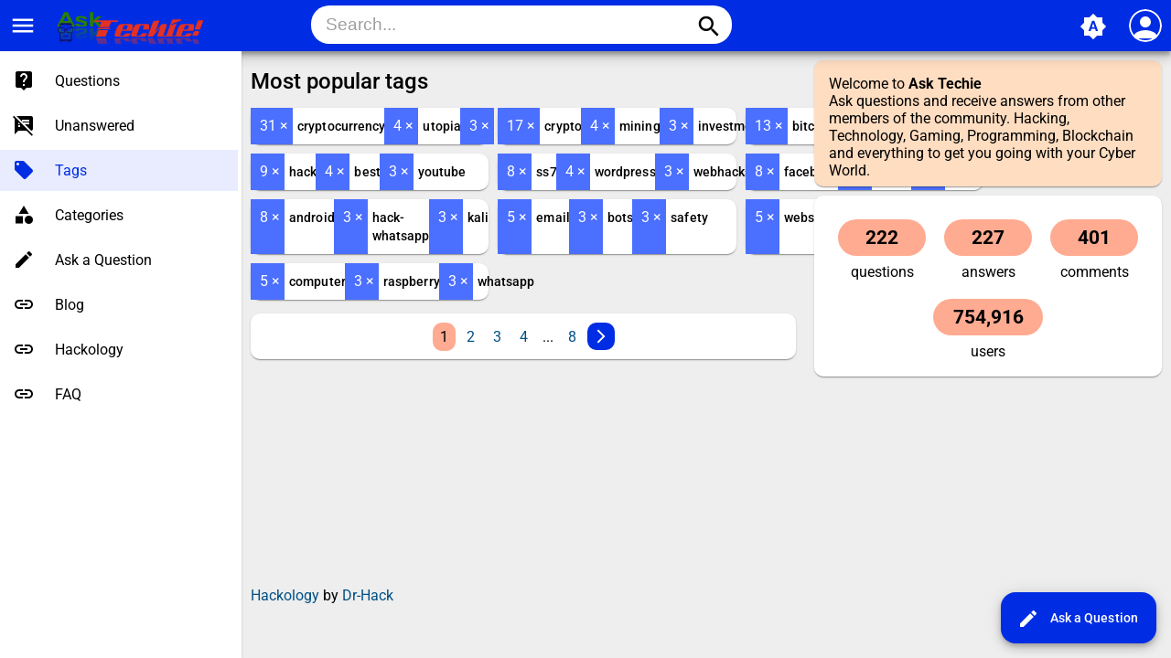

--- FILE ---
content_type: text/html; charset=utf-8
request_url: https://drhack.net/tags
body_size: 4872
content:
<!DOCTYPE html>
<html lang="en">
	<!-- Powered by Question2Answer - http://www.question2answer.org/ -->
	<head>
		<meta charset="utf-8">
		<title>Most popular tags - Ask Techie - Hackology</title>
		<META NAME="robots" CONTENT="noindex, follow">
			<meta name="viewport" content="width=device-width, initial-scale=1">
			<meta name="theme-color" content="#002de3">
				<link rel="manifest" href="./qa-theme/MayroPro-4.4.0/manifest.webmanifest">
					
						
							<style type="text/css">@font-face {font-family:Noto Serif;font-style:normal;font-weight:400;src:url(/cf-fonts/v/noto-serif/5.0.18/greek-ext/wght/normal.woff2);unicode-range:U+1F00-1FFF;font-display:swap;}@font-face {font-family:Noto Serif;font-style:normal;font-weight:400;src:url(/cf-fonts/v/noto-serif/5.0.18/greek/wght/normal.woff2);unicode-range:U+0370-03FF;font-display:swap;}@font-face {font-family:Noto Serif;font-style:normal;font-weight:400;src:url(/cf-fonts/v/noto-serif/5.0.18/cyrillic-ext/wght/normal.woff2);unicode-range:U+0460-052F,U+1C80-1C88,U+20B4,U+2DE0-2DFF,U+A640-A69F,U+FE2E-FE2F;font-display:swap;}@font-face {font-family:Noto Serif;font-style:normal;font-weight:400;src:url(/cf-fonts/v/noto-serif/5.0.18/latin/wght/normal.woff2);unicode-range:U+0000-00FF,U+0131,U+0152-0153,U+02BB-02BC,U+02C6,U+02DA,U+02DC,U+0304,U+0308,U+0329,U+2000-206F,U+2074,U+20AC,U+2122,U+2191,U+2193,U+2212,U+2215,U+FEFF,U+FFFD;font-display:swap;}@font-face {font-family:Noto Serif;font-style:normal;font-weight:400;src:url(/cf-fonts/v/noto-serif/5.0.18/latin-ext/wght/normal.woff2);unicode-range:U+0100-02AF,U+0304,U+0308,U+0329,U+1E00-1E9F,U+1EF2-1EFF,U+2020,U+20A0-20AB,U+20AD-20CF,U+2113,U+2C60-2C7F,U+A720-A7FF;font-display:swap;}@font-face {font-family:Noto Serif;font-style:normal;font-weight:400;src:url(/cf-fonts/v/noto-serif/5.0.18/vietnamese/wght/normal.woff2);unicode-range:U+0102-0103,U+0110-0111,U+0128-0129,U+0168-0169,U+01A0-01A1,U+01AF-01B0,U+0300-0301,U+0303-0304,U+0308-0309,U+0323,U+0329,U+1EA0-1EF9,U+20AB;font-display:swap;}@font-face {font-family:Noto Serif;font-style:normal;font-weight:400;src:url(/cf-fonts/v/noto-serif/5.0.18/cyrillic/wght/normal.woff2);unicode-range:U+0301,U+0400-045F,U+0490-0491,U+04B0-04B1,U+2116;font-display:swap;}@font-face {font-family:Noto Serif;font-style:normal;font-weight:700;src:url(/cf-fonts/v/noto-serif/5.0.18/cyrillic-ext/wght/normal.woff2);unicode-range:U+0460-052F,U+1C80-1C88,U+20B4,U+2DE0-2DFF,U+A640-A69F,U+FE2E-FE2F;font-display:swap;}@font-face {font-family:Noto Serif;font-style:normal;font-weight:700;src:url(/cf-fonts/v/noto-serif/5.0.18/cyrillic/wght/normal.woff2);unicode-range:U+0301,U+0400-045F,U+0490-0491,U+04B0-04B1,U+2116;font-display:swap;}@font-face {font-family:Noto Serif;font-style:normal;font-weight:700;src:url(/cf-fonts/v/noto-serif/5.0.18/latin-ext/wght/normal.woff2);unicode-range:U+0100-02AF,U+0304,U+0308,U+0329,U+1E00-1E9F,U+1EF2-1EFF,U+2020,U+20A0-20AB,U+20AD-20CF,U+2113,U+2C60-2C7F,U+A720-A7FF;font-display:swap;}@font-face {font-family:Noto Serif;font-style:normal;font-weight:700;src:url(/cf-fonts/v/noto-serif/5.0.18/greek-ext/wght/normal.woff2);unicode-range:U+1F00-1FFF;font-display:swap;}@font-face {font-family:Noto Serif;font-style:normal;font-weight:700;src:url(/cf-fonts/v/noto-serif/5.0.18/greek/wght/normal.woff2);unicode-range:U+0370-03FF;font-display:swap;}@font-face {font-family:Noto Serif;font-style:normal;font-weight:700;src:url(/cf-fonts/v/noto-serif/5.0.18/latin/wght/normal.woff2);unicode-range:U+0000-00FF,U+0131,U+0152-0153,U+02BB-02BC,U+02C6,U+02DA,U+02DC,U+0304,U+0308,U+0329,U+2000-206F,U+2074,U+20AC,U+2122,U+2191,U+2193,U+2212,U+2215,U+FEFF,U+FFFD;font-display:swap;}@font-face {font-family:Noto Serif;font-style:normal;font-weight:700;src:url(/cf-fonts/v/noto-serif/5.0.18/vietnamese/wght/normal.woff2);unicode-range:U+0102-0103,U+0110-0111,U+0128-0129,U+0168-0169,U+01A0-01A1,U+01AF-01B0,U+0300-0301,U+0303-0304,U+0308-0309,U+0323,U+0329,U+1EA0-1EF9,U+20AB;font-display:swap;}@font-face {font-family:Noto Serif;font-style:italic;font-weight:400;src:url(/cf-fonts/v/noto-serif/5.0.18/latin-ext/wght/italic.woff2);unicode-range:U+0100-02AF,U+0304,U+0308,U+0329,U+1E00-1E9F,U+1EF2-1EFF,U+2020,U+20A0-20AB,U+20AD-20CF,U+2113,U+2C60-2C7F,U+A720-A7FF;font-display:swap;}@font-face {font-family:Noto Serif;font-style:italic;font-weight:400;src:url(/cf-fonts/v/noto-serif/5.0.18/cyrillic/wght/italic.woff2);unicode-range:U+0301,U+0400-045F,U+0490-0491,U+04B0-04B1,U+2116;font-display:swap;}@font-face {font-family:Noto Serif;font-style:italic;font-weight:400;src:url(/cf-fonts/v/noto-serif/5.0.18/cyrillic-ext/wght/italic.woff2);unicode-range:U+0460-052F,U+1C80-1C88,U+20B4,U+2DE0-2DFF,U+A640-A69F,U+FE2E-FE2F;font-display:swap;}@font-face {font-family:Noto Serif;font-style:italic;font-weight:400;src:url(/cf-fonts/v/noto-serif/5.0.18/greek/wght/italic.woff2);unicode-range:U+0370-03FF;font-display:swap;}@font-face {font-family:Noto Serif;font-style:italic;font-weight:400;src:url(/cf-fonts/v/noto-serif/5.0.18/greek-ext/wght/italic.woff2);unicode-range:U+1F00-1FFF;font-display:swap;}@font-face {font-family:Noto Serif;font-style:italic;font-weight:400;src:url(/cf-fonts/v/noto-serif/5.0.18/vietnamese/wght/italic.woff2);unicode-range:U+0102-0103,U+0110-0111,U+0128-0129,U+0168-0169,U+01A0-01A1,U+01AF-01B0,U+0300-0301,U+0303-0304,U+0308-0309,U+0323,U+0329,U+1EA0-1EF9,U+20AB;font-display:swap;}@font-face {font-family:Noto Serif;font-style:italic;font-weight:400;src:url(/cf-fonts/v/noto-serif/5.0.18/latin/wght/italic.woff2);unicode-range:U+0000-00FF,U+0131,U+0152-0153,U+02BB-02BC,U+02C6,U+02DA,U+02DC,U+0304,U+0308,U+0329,U+2000-206F,U+2074,U+20AC,U+2122,U+2191,U+2193,U+2212,U+2215,U+FEFF,U+FFFD;font-display:swap;}@font-face {font-family:Noto Serif;font-style:italic;font-weight:700;src:url(/cf-fonts/v/noto-serif/5.0.18/cyrillic/wght/italic.woff2);unicode-range:U+0301,U+0400-045F,U+0490-0491,U+04B0-04B1,U+2116;font-display:swap;}@font-face {font-family:Noto Serif;font-style:italic;font-weight:700;src:url(/cf-fonts/v/noto-serif/5.0.18/latin/wght/italic.woff2);unicode-range:U+0000-00FF,U+0131,U+0152-0153,U+02BB-02BC,U+02C6,U+02DA,U+02DC,U+0304,U+0308,U+0329,U+2000-206F,U+2074,U+20AC,U+2122,U+2191,U+2193,U+2212,U+2215,U+FEFF,U+FFFD;font-display:swap;}@font-face {font-family:Noto Serif;font-style:italic;font-weight:700;src:url(/cf-fonts/v/noto-serif/5.0.18/greek/wght/italic.woff2);unicode-range:U+0370-03FF;font-display:swap;}@font-face {font-family:Noto Serif;font-style:italic;font-weight:700;src:url(/cf-fonts/v/noto-serif/5.0.18/greek-ext/wght/italic.woff2);unicode-range:U+1F00-1FFF;font-display:swap;}@font-face {font-family:Noto Serif;font-style:italic;font-weight:700;src:url(/cf-fonts/v/noto-serif/5.0.18/latin-ext/wght/italic.woff2);unicode-range:U+0100-02AF,U+0304,U+0308,U+0329,U+1E00-1E9F,U+1EF2-1EFF,U+2020,U+20A0-20AB,U+20AD-20CF,U+2113,U+2C60-2C7F,U+A720-A7FF;font-display:swap;}@font-face {font-family:Noto Serif;font-style:italic;font-weight:700;src:url(/cf-fonts/v/noto-serif/5.0.18/vietnamese/wght/italic.woff2);unicode-range:U+0102-0103,U+0110-0111,U+0128-0129,U+0168-0169,U+01A0-01A1,U+01AF-01B0,U+0300-0301,U+0303-0304,U+0308-0309,U+0323,U+0329,U+1EA0-1EF9,U+20AB;font-display:swap;}@font-face {font-family:Noto Serif;font-style:italic;font-weight:700;src:url(/cf-fonts/v/noto-serif/5.0.18/cyrillic-ext/wght/italic.woff2);unicode-range:U+0460-052F,U+1C80-1C88,U+20B4,U+2DE0-2DFF,U+A640-A69F,U+FE2E-FE2F;font-display:swap;}@font-face {font-family:Roboto;font-style:normal;font-weight:400;src:url(/cf-fonts/s/roboto/5.0.11/cyrillic-ext/400/normal.woff2);unicode-range:U+0460-052F,U+1C80-1C88,U+20B4,U+2DE0-2DFF,U+A640-A69F,U+FE2E-FE2F;font-display:swap;}@font-face {font-family:Roboto;font-style:normal;font-weight:400;src:url(/cf-fonts/s/roboto/5.0.11/latin/400/normal.woff2);unicode-range:U+0000-00FF,U+0131,U+0152-0153,U+02BB-02BC,U+02C6,U+02DA,U+02DC,U+0304,U+0308,U+0329,U+2000-206F,U+2074,U+20AC,U+2122,U+2191,U+2193,U+2212,U+2215,U+FEFF,U+FFFD;font-display:swap;}@font-face {font-family:Roboto;font-style:normal;font-weight:400;src:url(/cf-fonts/s/roboto/5.0.11/cyrillic/400/normal.woff2);unicode-range:U+0301,U+0400-045F,U+0490-0491,U+04B0-04B1,U+2116;font-display:swap;}@font-face {font-family:Roboto;font-style:normal;font-weight:400;src:url(/cf-fonts/s/roboto/5.0.11/vietnamese/400/normal.woff2);unicode-range:U+0102-0103,U+0110-0111,U+0128-0129,U+0168-0169,U+01A0-01A1,U+01AF-01B0,U+0300-0301,U+0303-0304,U+0308-0309,U+0323,U+0329,U+1EA0-1EF9,U+20AB;font-display:swap;}@font-face {font-family:Roboto;font-style:normal;font-weight:400;src:url(/cf-fonts/s/roboto/5.0.11/greek/400/normal.woff2);unicode-range:U+0370-03FF;font-display:swap;}@font-face {font-family:Roboto;font-style:normal;font-weight:400;src:url(/cf-fonts/s/roboto/5.0.11/greek-ext/400/normal.woff2);unicode-range:U+1F00-1FFF;font-display:swap;}@font-face {font-family:Roboto;font-style:normal;font-weight:400;src:url(/cf-fonts/s/roboto/5.0.11/latin-ext/400/normal.woff2);unicode-range:U+0100-02AF,U+0304,U+0308,U+0329,U+1E00-1E9F,U+1EF2-1EFF,U+2020,U+20A0-20AB,U+20AD-20CF,U+2113,U+2C60-2C7F,U+A720-A7FF;font-display:swap;}@font-face {font-family:Roboto;font-style:normal;font-weight:500;src:url(/cf-fonts/s/roboto/5.0.11/latin-ext/500/normal.woff2);unicode-range:U+0100-02AF,U+0304,U+0308,U+0329,U+1E00-1E9F,U+1EF2-1EFF,U+2020,U+20A0-20AB,U+20AD-20CF,U+2113,U+2C60-2C7F,U+A720-A7FF;font-display:swap;}@font-face {font-family:Roboto;font-style:normal;font-weight:500;src:url(/cf-fonts/s/roboto/5.0.11/cyrillic-ext/500/normal.woff2);unicode-range:U+0460-052F,U+1C80-1C88,U+20B4,U+2DE0-2DFF,U+A640-A69F,U+FE2E-FE2F;font-display:swap;}@font-face {font-family:Roboto;font-style:normal;font-weight:500;src:url(/cf-fonts/s/roboto/5.0.11/cyrillic/500/normal.woff2);unicode-range:U+0301,U+0400-045F,U+0490-0491,U+04B0-04B1,U+2116;font-display:swap;}@font-face {font-family:Roboto;font-style:normal;font-weight:500;src:url(/cf-fonts/s/roboto/5.0.11/greek/500/normal.woff2);unicode-range:U+0370-03FF;font-display:swap;}@font-face {font-family:Roboto;font-style:normal;font-weight:500;src:url(/cf-fonts/s/roboto/5.0.11/latin/500/normal.woff2);unicode-range:U+0000-00FF,U+0131,U+0152-0153,U+02BB-02BC,U+02C6,U+02DA,U+02DC,U+0304,U+0308,U+0329,U+2000-206F,U+2074,U+20AC,U+2122,U+2191,U+2193,U+2212,U+2215,U+FEFF,U+FFFD;font-display:swap;}@font-face {font-family:Roboto;font-style:normal;font-weight:500;src:url(/cf-fonts/s/roboto/5.0.11/vietnamese/500/normal.woff2);unicode-range:U+0102-0103,U+0110-0111,U+0128-0129,U+0168-0169,U+01A0-01A1,U+01AF-01B0,U+0300-0301,U+0303-0304,U+0308-0309,U+0323,U+0329,U+1EA0-1EF9,U+20AB;font-display:swap;}@font-face {font-family:Roboto;font-style:normal;font-weight:500;src:url(/cf-fonts/s/roboto/5.0.11/greek-ext/500/normal.woff2);unicode-range:U+1F00-1FFF;font-display:swap;}@font-face {font-family:Roboto;font-style:normal;font-weight:700;src:url(/cf-fonts/s/roboto/5.0.11/cyrillic/700/normal.woff2);unicode-range:U+0301,U+0400-045F,U+0490-0491,U+04B0-04B1,U+2116;font-display:swap;}@font-face {font-family:Roboto;font-style:normal;font-weight:700;src:url(/cf-fonts/s/roboto/5.0.11/cyrillic-ext/700/normal.woff2);unicode-range:U+0460-052F,U+1C80-1C88,U+20B4,U+2DE0-2DFF,U+A640-A69F,U+FE2E-FE2F;font-display:swap;}@font-face {font-family:Roboto;font-style:normal;font-weight:700;src:url(/cf-fonts/s/roboto/5.0.11/greek/700/normal.woff2);unicode-range:U+0370-03FF;font-display:swap;}@font-face {font-family:Roboto;font-style:normal;font-weight:700;src:url(/cf-fonts/s/roboto/5.0.11/latin/700/normal.woff2);unicode-range:U+0000-00FF,U+0131,U+0152-0153,U+02BB-02BC,U+02C6,U+02DA,U+02DC,U+0304,U+0308,U+0329,U+2000-206F,U+2074,U+20AC,U+2122,U+2191,U+2193,U+2212,U+2215,U+FEFF,U+FFFD;font-display:swap;}@font-face {font-family:Roboto;font-style:normal;font-weight:700;src:url(/cf-fonts/s/roboto/5.0.11/latin-ext/700/normal.woff2);unicode-range:U+0100-02AF,U+0304,U+0308,U+0329,U+1E00-1E9F,U+1EF2-1EFF,U+2020,U+20A0-20AB,U+20AD-20CF,U+2113,U+2C60-2C7F,U+A720-A7FF;font-display:swap;}@font-face {font-family:Roboto;font-style:normal;font-weight:700;src:url(/cf-fonts/s/roboto/5.0.11/vietnamese/700/normal.woff2);unicode-range:U+0102-0103,U+0110-0111,U+0128-0129,U+0168-0169,U+01A0-01A1,U+01AF-01B0,U+0300-0301,U+0303-0304,U+0308-0309,U+0323,U+0329,U+1EA0-1EF9,U+20AB;font-display:swap;}@font-face {font-family:Roboto;font-style:normal;font-weight:700;src:url(/cf-fonts/s/roboto/5.0.11/greek-ext/700/normal.woff2);unicode-range:U+1F00-1FFF;font-display:swap;}</style>
								<link rel="stylesheet" href="https://fonts.googleapis.com/icon?family=Material+Icons">
									<link rel="stylesheet" href="./qa-theme/MayroPro-4.4.0/qa-styles.min.css?1.8.8">
									<style type="text/css">/*Enter your custom CSS here */
.subscribe {
  margin: 80px auto;
  padding: 20px;
  width: 300px;
  background: white;
  border-radius: 5px;
  -webkit-box-shadow: 0 1px 2px rgba(0, 0, 0, 0.5);
  box-shadow: 0 1px 2px rgba(0, 0, 0, 0.5);
}

.subscribe-pitch {
  padding-left: 120px;
  background: url("../newsletter/img/email.png") 5px center no-repeat;
}
.subscribe-pitch > h3 {
  margin: 0 0 12px;
  font-size: 14px;
  font-weight: bold;
  color: #222;
  text-transform: uppercase;
}
.subscribe-pitch > p {
  line-height: 22px;
  color: #484848;
}

.subscribe-form {
  position: relative;
  margin: 20px -20px -20px;
  padding: 15px;
  background: #fafafa;
  border-top: 1px solid #ccc;
  border-radius: 0 0 6px 6px;
  background-image: -webkit-linear-gradient(top, #fafafa, #eaeaea 50%, #e1e1e1 51%, #f2f2f2);
  background-image: -moz-linear-gradient(top, #fafafa, #eaeaea 50%, #e1e1e1 51%, #f2f2f2);
  background-image: -o-linear-gradient(top, #fafafa, #eaeaea 50%, #e1e1e1 51%, #f2f2f2);
  background-image: linear-gradient(to bottom, #fafafa, #eaeaea 50%, #e1e1e1 51%, #f2f2f2);
  -webkit-box-shadow: inset 0 1px white;
  box-shadow: inset 0 1px white;
}

.subscribe-input {
  padding: 0 16px;
  width: 100%;
  height: 35px;
  font-family: 'Lucida Grande', Tahoma, Verdana, sans-serif;
  font-size: 15px;
  color: #444;
  background: #fefefe;
  background-clip: padding-box;
  border: 1px solid;
  border-color: #999 #aaa #aaa;
  border-radius: 20px;
  -webkit-box-shadow: inset 0 1px 1px rgba(0, 0, 0, 0.2), 0 1px #f8f8f8;
  box-shadow: inset 0 1px 1px rgba(0, 0, 0, 0.2), 0 1px #f8f8f8;
}
.subscribe-input:focus {
  outline: 0;
}

.subscribe-submit {
  display: block;
  position: absolute;
  top: 15px;
  right: 15px;
  padding-left: 15px;
  height: 35px;
  width: 60px;
  background: #60e160;
  border: 1px solid;
  border-color: #4c9d50 #4c9d50 #4c9d50 #55af5a;
  border-radius: 0 20px 20px 0;
  cursor: pointer;
  font: 0/0 serif;
  text-shadow: none;
  color: transparent;
  background-image: -webkit-linear-gradient(top, #84f087, #4cd94a);
  background-image: -moz-linear-gradient(top, #84f087, #4cd94a);
  background-image: -o-linear-gradient(top, #84f087, #4cd94a);
  background-image: linear-gradient(to bottom, #84f087, #4cd94a);
  -webkit-box-shadow: inset 0 1px rgba(255, 255, 255, 0.4);
  box-shadow: inset 0 1px rgba(255, 255, 255, 0.4);
}
.subscribe-submit:active {
  background: #4cdf4d;
  -webkit-box-shadow: inset 0 0 3px rgba(0, 0, 0, 0.3);
  box-shadow: inset 0 0 3px rgba(0, 0, 0, 0.3);
}
.subscribe-submit:before {
  content: '';
  display: block;
  margin-top: 1px;
  width: 25px;
  height: 19px;
  background: url("../newsletter/img/tick.png");
}</style>
									<link rel="stylesheet" TYPE="text/css" href="https://drhack.net/qa-plugin/q2a-custom-404-page-master/qa-custom-404-style.css">
									<style>
										.notify-container {
	left: 0;
	right: 0;
	top: 0;
	padding: 0;
	position: fixed;
	width: 100%;
	z-index: 10000;
}
.notify {
	background-color: #F6DF30;
	color: #444444;
	font-weight: bold;
	width: 100%;
	text-align: center;
	font-family: sans-serif;
	font-size: 14px;
	padding: 10px 0;
	position:relative;
}
.notify-close {
	color: #735005;
	cursor: pointer;
	font-size: 18px;
	line-height: 18px;
	padding: 0 3px;
	position: absolute;
	right: 8px;
	text-decoration: none;
	top: 8px;
}
.qa-faq-section-title {
	font-size:125%;
	font-weight:bold;
	margin:10px 0 5px;
	cursor:pointer;
}
.qa-faq-section-text {
	display:none;
	margin:0 0 10px 10px;
}
									</style>
									<link rel="canonical" href="https://drhack.net/tags">
									<link rel="next" href="./tags?start=30" >
									<script type="ed33059b50462e4ba73b9f7e-text/javascript">
									var qa_root = '.\/';
									var qa_request = 'tags';
									</script>
									<script src="./qa-content/jquery-3.5.1.min.js" type="ed33059b50462e4ba73b9f7e-text/javascript"></script>
									<script src="./qa-content/qa-global.js?1.8.8" type="ed33059b50462e4ba73b9f7e-text/javascript"></script>
									<script src="./qa-theme/MayroPro-4.4.0/js/main.min.js?1.8.8" async type="ed33059b50462e4ba73b9f7e-text/javascript"></script>
								</head>
								<body
									class="qa-template-tags qa-body-js-off"
									>
									<script type="ed33059b50462e4ba73b9f7e-text/javascript">
										var b = document.getElementsByTagName('body')[0];
										b.className = b.className.replace('qa-body-js-off', 'qa-body-js-on');
									</script>
									<!-- Go to www.addthis.com/dashboard to customize your tools --> <script type="ed33059b50462e4ba73b9f7e-text/javascript" src="//s7.addthis.com/js/300/addthis_widget.js#pubid=Dr-Hack"></script> 
									<div class="qa-body-wrapper">
										
										<div class="qa-header">
											<div class="qa-logo">
												<a href="./" class="qa-logo-link" title="Ask Techie - Hackology"><img src="https://drhack.net/qa-theme/CleanStrap/uploads/ask_techie.png" alt="Ask Techie - Hackology"></a>
											</div>
											<i id="menu-toggle" onclick="if (!window.__cfRLUnblockHandlers) return false; toggleMenu()" class="material-icons" data-cf-modified-ed33059b50462e4ba73b9f7e-="">menu</i>
											<i id="search-toggle" onclick="if (!window.__cfRLUnblockHandlers) return false; toggleSearch()" class="material-icons" data-cf-modified-ed33059b50462e4ba73b9f7e-="">search</i>
											<div id="user-toggle" onclick="if (!window.__cfRLUnblockHandlers) return false; toggleUser()" data-cf-modified-ed33059b50462e4ba73b9f7e-="">
												<div class="login-person"><i class="material-icons">person</i></div>
											</div>
											<div id="qa-nav-user">
												<div class="qa-nav-user">
													<ul class="qa-nav-user-list">
														<li class="qa-nav-user-item qa-nav-user-login">
															<a href="./login?to=tags" class="qa-nav-user-link">Login</a>
														</li>
														<li class="qa-nav-user-item qa-nav-user-register">
															<a href="./register?to=tags" class="qa-nav-user-link">Register</a>
														</li>
													</ul>
													<div class="qa-nav-user-clear">
													</div>
												</div>
												<div id="qa-nav-user-clear" onclick="if (!window.__cfRLUnblockHandlers) return false; toggleUser()" data-cf-modified-ed33059b50462e4ba73b9f7e-=""></div>
											</div>
											<div id="qa-search">
												<div class="qa-search">
													<form method="get" action="./search">
														
														<input type="text" placeholder="Search..." name="q" value="" class="qa-search-field">
														<button type="submit" class="qa-search-button"><i class="material-icons">search</i></button>
													</form>
												</div>
											</div>
											<div class="fab">
												<i id="theme-toggle" class="material-icons" onclick="if (!window.__cfRLUnblockHandlers) return false; toggleTheme(this)" title="System default" data-cf-modified-ed33059b50462e4ba73b9f7e-="">brightness_auto</i>
												<div class="qam-ask"><a href="./ask" class="qam-ask-link"><i class="material-icons">edit</i>Ask a Question</a></div>
											</div>
											<div id="qa-nav-main">
												<div class="qa-logo">
													<a href="./" class="qa-logo-link" title="Ask Techie - Hackology"><img src="https://drhack.net/qa-theme/CleanStrap/uploads/ask_techie.png" alt="Ask Techie - Hackology"></a>
												</div>
												<div class="qa-nav-main">
													<ul class="qa-nav-main-list">
														<li class="qa-nav-main-item qa-nav-main-questions">
															<a href="./questions" class="qa-nav-main-link">Questions</a>
														</li>
														<li class="qa-nav-main-item qa-nav-main-unanswered">
															<a href="./unanswered" class="qa-nav-main-link">Unanswered</a>
														</li>
														<li class="qa-nav-main-item qa-nav-main-tag">
															<a href="./tags" class="qa-nav-main-link qa-nav-main-selected">Tags</a>
														</li>
														<li class="qa-nav-main-item qa-nav-main-categories">
															<a href="./categories" class="qa-nav-main-link">Categories</a>
														</li>
														<li class="qa-nav-main-item qa-nav-main-ask">
															<a href="./ask" class="qa-nav-main-link">Ask a Question</a>
														</li>
														<li class="qa-nav-main-item qa-nav-main-custom-1">
															<a href="https://blog.drhack.net" class="qa-nav-main-link" target="_blank">Blog</a>
														</li>
														<li class="qa-nav-main-item qa-nav-main-hackology">
															<a href="./hackology" class="qa-nav-main-link">Hackology</a>
														</li>
														<li class="qa-nav-main-item qa-nav-main-custom-3">
															<a href="./faq" class="qa-nav-main-link">FAQ</a>
														</li>
													</ul>
													<div class="qa-nav-main-clear">
													</div>
												</div>
											</div>
											<div id="qa-nav-main-clear" onclick="if (!window.__cfRLUnblockHandlers) return false; toggleMenu()" data-cf-modified-ed33059b50462e4ba73b9f7e-=""></div>
											<div class="qa-header-clear">
											</div>
										</div> <!-- END qa-header -->
										
										<div class="qam-main-sidepanel">
											<div class="qa-main">
												<div class="qa-main-heading">
													<h1>
														
														
														Most popular tags
														
													</h1>
												</div>
												<div class="qa-part-ranking qa-ranking-tags-count">
													<table class="qa-top-tags-table">
														<tr>
															<td class="qa-top-tags-count">31 &#215;</td>
															<td class="qa-top-tags-label"><a href="./tag/cryptocurrency" class="qa-tag-link">cryptocurrency</a></td>
															<td class="qa-top-tags-spacer">&nbsp;</td>
															<td class="qa-top-tags-count">4 &#215;</td>
															<td class="qa-top-tags-label"><a href="./tag/utopia" class="qa-tag-link">utopia</a></td>
															<td class="qa-top-tags-spacer">&nbsp;</td>
															<td class="qa-top-tags-count">3 &#215;</td>
															<td class="qa-top-tags-label"><a href="./tag/currency" class="qa-tag-link">currency</a></td>
														</tr>
														<tr>
															<td class="qa-top-tags-count">17 &#215;</td>
															<td class="qa-top-tags-label"><a href="./tag/crypto" class="qa-tag-link">crypto</a></td>
															<td class="qa-top-tags-spacer">&nbsp;</td>
															<td class="qa-top-tags-count">4 &#215;</td>
															<td class="qa-top-tags-label"><a href="./tag/mining" class="qa-tag-link">mining</a></td>
															<td class="qa-top-tags-spacer">&nbsp;</td>
															<td class="qa-top-tags-count">3 &#215;</td>
															<td class="qa-top-tags-label"><a href="./tag/investment" class="qa-tag-link">investment</a></td>
														</tr>
														<tr>
															<td class="qa-top-tags-count">13 &#215;</td>
															<td class="qa-top-tags-label"><a href="./tag/bitcoin" class="qa-tag-link">bitcoin</a></td>
															<td class="qa-top-tags-spacer">&nbsp;</td>
															<td class="qa-top-tags-count">4 &#215;</td>
															<td class="qa-top-tags-label"><a href="./tag/ethereum" class="qa-tag-link">ethereum</a></td>
															<td class="qa-top-tags-spacer">&nbsp;</td>
															<td class="qa-top-tags-count">3 &#215;</td>
															<td class="qa-top-tags-label"><a href="./tag/pi3" class="qa-tag-link">pi3</a></td>
														</tr>
														<tr>
															<td class="qa-top-tags-count">9 &#215;</td>
															<td class="qa-top-tags-label"><a href="./tag/hack" class="qa-tag-link">hack</a></td>
															<td class="qa-top-tags-spacer">&nbsp;</td>
															<td class="qa-top-tags-count">4 &#215;</td>
															<td class="qa-top-tags-label"><a href="./tag/best" class="qa-tag-link">best</a></td>
															<td class="qa-top-tags-spacer">&nbsp;</td>
															<td class="qa-top-tags-count">3 &#215;</td>
															<td class="qa-top-tags-label"><a href="./tag/youtube" class="qa-tag-link">youtube</a></td>
														</tr>
														<tr>
															<td class="qa-top-tags-count">8 &#215;</td>
															<td class="qa-top-tags-label"><a href="./tag/ss7" class="qa-tag-link">ss7</a></td>
															<td class="qa-top-tags-spacer">&nbsp;</td>
															<td class="qa-top-tags-count">4 &#215;</td>
															<td class="qa-top-tags-label"><a href="./tag/wordpress" class="qa-tag-link">wordpress</a></td>
															<td class="qa-top-tags-spacer">&nbsp;</td>
															<td class="qa-top-tags-count">3 &#215;</td>
															<td class="qa-top-tags-label"><a href="./tag/webhacks" class="qa-tag-link">webhacks</a></td>
														</tr>
														<tr>
															<td class="qa-top-tags-count">8 &#215;</td>
															<td class="qa-top-tags-label"><a href="./tag/facebook" class="qa-tag-link">facebook</a></td>
															<td class="qa-top-tags-spacer">&nbsp;</td>
															<td class="qa-top-tags-count">3 &#215;</td>
															<td class="qa-top-tags-label"><a href="./tag/parrot" class="qa-tag-link">parrot</a></td>
															<td class="qa-top-tags-spacer">&nbsp;</td>
															<td class="qa-top-tags-count">3 &#215;</td>
															<td class="qa-top-tags-label"><a href="./tag/ads" class="qa-tag-link">ads</a></td>
														</tr>
														<tr>
															<td class="qa-top-tags-count">8 &#215;</td>
															<td class="qa-top-tags-label"><a href="./tag/android" class="qa-tag-link">android</a></td>
															<td class="qa-top-tags-spacer">&nbsp;</td>
															<td class="qa-top-tags-count">3 &#215;</td>
															<td class="qa-top-tags-label"><a href="./tag/hack-whatsapp" class="qa-tag-link">hack-whatsapp</a></td>
															<td class="qa-top-tags-spacer">&nbsp;</td>
															<td class="qa-top-tags-count">3 &#215;</td>
															<td class="qa-top-tags-label"><a href="./tag/kali" class="qa-tag-link">kali</a></td>
														</tr>
														<tr>
															<td class="qa-top-tags-count">5 &#215;</td>
															<td class="qa-top-tags-label"><a href="./tag/email" class="qa-tag-link">email</a></td>
															<td class="qa-top-tags-spacer">&nbsp;</td>
															<td class="qa-top-tags-count">3 &#215;</td>
															<td class="qa-top-tags-label"><a href="./tag/bots" class="qa-tag-link">bots</a></td>
															<td class="qa-top-tags-spacer">&nbsp;</td>
															<td class="qa-top-tags-count">3 &#215;</td>
															<td class="qa-top-tags-label"><a href="./tag/safety" class="qa-tag-link">safety</a></td>
														</tr>
														<tr>
															<td class="qa-top-tags-count">5 &#215;</td>
															<td class="qa-top-tags-label"><a href="./tag/website" class="qa-tag-link">website</a></td>
															<td class="qa-top-tags-spacer">&nbsp;</td>
															<td class="qa-top-tags-count">3 &#215;</td>
															<td class="qa-top-tags-label"><a href="./tag/trading" class="qa-tag-link">trading</a></td>
															<td class="qa-top-tags-spacer">&nbsp;</td>
															<td class="qa-top-tags-count">3 &#215;</td>
															<td class="qa-top-tags-label"><a href="./tag/google" class="qa-tag-link">google</a></td>
														</tr>
														<tr>
															<td class="qa-top-tags-count">5 &#215;</td>
															<td class="qa-top-tags-label"><a href="./tag/computer" class="qa-tag-link">computer</a></td>
															<td class="qa-top-tags-spacer">&nbsp;</td>
															<td class="qa-top-tags-count">3 &#215;</td>
															<td class="qa-top-tags-label"><a href="./tag/raspberry" class="qa-tag-link">raspberry</a></td>
															<td class="qa-top-tags-spacer">&nbsp;</td>
															<td class="qa-top-tags-count">3 &#215;</td>
															<td class="qa-top-tags-label"><a href="./tag/whatsapp" class="qa-tag-link">whatsapp</a></td>
														</tr>
													</table>
												</div>
												<div class="qa-page-links">
													<span class="qa-page-links-label">Page:</span>
													<ul class="qa-page-links-list">
														<li class="qa-page-links-item">
															<span class="qa-page-selected">1</span>
														</li>
														<li class="qa-page-links-item">
															<a href="./tags?start=30" class="qa-page-link">2</a>
														</li>
														<li class="qa-page-links-item">
															<a href="./tags?start=60" class="qa-page-link">3</a>
														</li>
														<li class="qa-page-links-item">
															<a href="./tags?start=90" class="qa-page-link">4</a>
														</li>
														<li class="qa-page-links-item">
															<span class="qa-page-ellipsis">...</span>
														</li>
														<li class="qa-page-links-item">
															<a href="./tags?start=210" class="qa-page-link">8</a>
														</li>
														<li class="qa-page-links-item">
															<a href="./tags?start=30" class="qa-page-next">next &raquo;</a>
														</li>
													</ul>
													<div class="qa-page-links-clear">
													</div>
												</div>
											</div> <!-- END qa-main -->
											
											<div class="qa-sidepanel">
												<div class="qa-sidebar">
													Welcome to <b>Ask Techie</b><br>
Ask questions and receive answers from other members of the community. Hacking, Technology, Gaming, Programming, Blockchain and everything to get you going with your Cyber World.
												</div>
												
												<div class="qa-widgets-side qa-widgets-side-bottom">
													<div class="qa-widget-side qa-widget-side-bottom">
														<div class="qa-activity-count">
															<p class="qa-activity-count-item">
																<span class="qa-activity-count-data">222</span> questions
															</p>
															<p class="qa-activity-count-item">
																<span class="qa-activity-count-data">227</span> answers
															</p>
															<p class="qa-activity-count-item">
																<span class="qa-activity-count-data">401</span> comments
															</p>
															<p class="qa-activity-count-item">
																<span class="qa-activity-count-data">754,916</span> users
															</p>
														</div>
													</div>
												</div>
												
											</div>
											
										</div>
										<div class="qa-footer">
											<div class="qa-nav-footer">
												<ul class="qa-nav-footer-list">
												</ul>
												<div class="qa-nav-footer-clear">
												</div>
											</div>
											<div class="qa-attribution">
												<a href="https://blog.drhack.net/">Hackology</a> by <a href="https://hackology.co">Dr-Hack</a>
											</div>
											<div class="qa-footer-clear">
											</div>
										</div> <!-- END qa-footer -->
										
									</div> <!-- END body-wrapper -->
									<div style="position:absolute;overflow:hidden;clip:rect(0 0 0 0);height:0;width:0;margin:0;padding:0;border:0;">
										<span id="qa-waiting-template" class="qa-waiting">...</span>
									</div>
								<script src="/cdn-cgi/scripts/7d0fa10a/cloudflare-static/rocket-loader.min.js" data-cf-settings="ed33059b50462e4ba73b9f7e-|49" defer></script><script defer src="https://static.cloudflareinsights.com/beacon.min.js/vcd15cbe7772f49c399c6a5babf22c1241717689176015" integrity="sha512-ZpsOmlRQV6y907TI0dKBHq9Md29nnaEIPlkf84rnaERnq6zvWvPUqr2ft8M1aS28oN72PdrCzSjY4U6VaAw1EQ==" data-cf-beacon='{"version":"2024.11.0","token":"9bef618bb6614c0398cd6a2e702eab58","r":1,"server_timing":{"name":{"cfCacheStatus":true,"cfEdge":true,"cfExtPri":true,"cfL4":true,"cfOrigin":true,"cfSpeedBrain":true},"location_startswith":null}}' crossorigin="anonymous"></script>
</body>
								<!-- Powered by Question2Answer - http://www.question2answer.org/ -->
							</html>
<!--
It's no big deal, but your HTML could not be indented properly. To fix, please:
1. Use this->output() to output all HTML.
2. Balance all paired tags like <td>...</td> or <div>...</div>.
3. Use a slash at the end of unpaired tags like <img/> or <input/>.
Thanks!
-->


--- FILE ---
content_type: text/css
request_url: https://drhack.net/qa-plugin/q2a-custom-404-page-master/qa-custom-404-style.css
body_size: 493
content:
.not-found-message {
	font-size: 20px ;
	font-style: italic;
	display: block;
	text-align: center;
}
.not-found-message .oops{
	font-size: 50px;
	font-style: italic;
	font-weight: bolder ;
	display: block;
	text-align: center;
}
.pt-404-search-box .pt-404-search-field-lable{
	font-size: 15px	;
	font-style: normal;
	display: block;
	text-align: center;
}
.pt-404-search-box .qa-search {
	float : left ;
}
.cf:before, .cf:after{
    content:"";
    display:table;
}
 
.cf:after{
    clear:both;
}
 
.cf{
    zoom:1;
}    
/* Form wrapper styling */
.form-wrapper {
    width: 450px;
    padding: 15px;
    margin: 30px auto 0 auto;
    background: #444;
    background: rgba(0,0,0,.2);
    border-radius: 10px;
    box-shadow: 0 1px 1px rgba(0,0,0,.4) inset, 0 1px 0 rgba(255,255,255,.2);
}
 
/* Form text input */
 
.form-wrapper input {
    width: 330px ; 
    height: 20px ;
    padding: 10px 5px ;
    float: left;    
    font: bold 15px 'lucida sans', 'trebuchet MS', 'Tahoma';
    border: 0;
    background: #eee;
    border-radius: 3px 0 0 3px;      
}
 
.form-wrapper input:focus {
    outline: 0;
    background: #fff;
    box-shadow: 0 0 2px rgba(0,0,0,.8) inset ;
    border : 0 !important ;
    transition : none;
}
 
.form-wrapper input::-webkit-input-placeholder {
   color: #999;
   font-weight: normal;
   font-style: italic;
}
 
.form-wrapper input:-moz-placeholder {
    color: #999;
    font-weight: normal;
    font-style: italic;
}
 
.form-wrapper input:-ms-input-placeholder {
    color: #999;
    font-weight: normal;
    font-style: italic;
}    
 
/* Form submit button */
.form-wrapper button {
    overflow: visible;
    position: relative;
    float: right;
    border: 0;
    padding: 0;
    cursor: pointer;
    height: 40px;
    width: 110px;
    font: bold 15px/40px 'lucida sans', 'trebuchet MS', 'Tahoma';
    color: #fff;
    text-transform: uppercase;
    background: #d83c3c;
    border-radius: 0 3px 3px 0;      
    text-shadow: 0 -1px 0 rgba(0, 0 ,0, .3);
}   
   
.form-wrapper button:hover{     
    background: #e54040;
}   
   
.form-wrapper button:active,
.form-wrapper button:focus{   
    background: #c42f2f;
    outline: 0;   
}
 
.form-wrapper button:before { /* left arrow */
    content: '';
    position: absolute;
    border-width: 8px 8px 8px 0;
    border-style: solid solid solid none;
    border-color: transparent #d83c3c transparent;
    top: 12px;
    left: -6px;
}
 
.form-wrapper button:hover:before{
    border-right-color: #e54040;
}
 
.form-wrapper button:focus:before,
.form-wrapper button:active:before{
        border-right-color: #c42f2f;
}      
 
.form-wrapper button::-moz-focus-inner { /* remove extra button spacing for Mozilla Firefox */
    border: 0;
    padding: 0;
}    